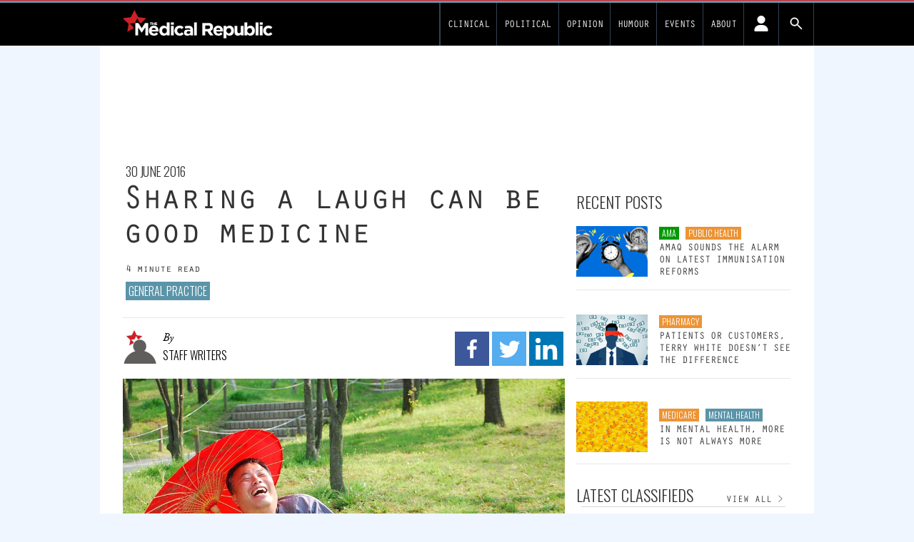

--- FILE ---
content_type: application/javascript
request_url: https://newsite.medicalrepublic.com.au//app/mu-plugins/paid-memberships-pro/js/jquery.creditCardValidator.js?ver=6.2.2
body_size: 1057
content:
// Generated by CoffeeScript 1.4.0

/*
jQuery Credit Card Validator

Copyright 2012 Pawel Decowski

This work is licensed under the Creative Commons Attribution-ShareAlike 3.0
Unported License. To view a copy of this license, visit:

http://creativecommons.org/licenses/by-sa/3.0/

or send a letter to:

Creative Commons, 444 Castro Street, Suite 900,
Mountain View, California, 94041, USA.
*/


(function() {
  var $,
    __indexOf = [].indexOf || function(item) { for (var i = 0, l = this.length; i < l; i++) { if (i in this && this[i] === item) return i; } return -1; };

  $ = jQuery;

  $.fn.validateCreditCard = function(callback, options) {
    var card, card_type, card_types, get_card_type, is_valid_length, is_valid_luhn, normalize, validate, validate_number, _i, _len, _ref, _ref1;
    card_types = [
      {
        name: 'amex',
        pattern: /^3[47]/,
        valid_length: [15]
      }, {
        name: 'diners_club_carte_blanche',
        pattern: /^30[0-5]/,
        valid_length: [14]
      }, {
        name: 'diners_club_international',
        pattern: /^36/,
        valid_length: [14]
      }, {
        name: 'jcb',
        pattern: /^35(2[89]|[3-8][0-9])/,
        valid_length: [16]
      }, {
        name: 'laser',
        pattern: /^(6304|670[69]|6771)/,
        valid_length: [16, 17, 18, 19]
      }, {
        name: 'visa_electron',
        pattern: /^(4026|417500|4508|4844|491(3|7))/,
        valid_length: [16]
      }, {
        name: 'visa',
        pattern: /^4/,
        valid_length: [16]
      }, {
        name: 'mastercard',
        pattern: /^5[1-5]/,
        valid_length: [16]
      }, {
        name: 'maestro',
        pattern: /^(5018|5020|5038|6304|6759|676[1-3])/,
        valid_length: [12, 13, 14, 15, 16, 17, 18, 19]
      }, {
        name: 'discover',
        pattern: /^(6011|622(12[6-9]|1[3-9][0-9]|[2-8][0-9]{2}|9[0-1][0-9]|92[0-5]|64[4-9])|65)/,
        valid_length: [16]
      }
    ];
    if (options == null) {
      options = {};
    }
    if ((_ref = options.accept) == null) {
      options.accept = (function() {
        var _i, _len, _results;
        _results = [];
        for (_i = 0, _len = card_types.length; _i < _len; _i++) {
          card = card_types[_i];
          _results.push(card.name);
        }
        return _results;
      })();
    }
    _ref1 = options.accept;
    for (_i = 0, _len = _ref1.length; _i < _len; _i++) {
      card_type = _ref1[_i];
      if (__indexOf.call((function() {
        var _j, _len1, _results;
        _results = [];
        for (_j = 0, _len1 = card_types.length; _j < _len1; _j++) {
          card = card_types[_j];
          _results.push(card.name);
        }
        return _results;
      })(), card_type) < 0) {
        throw "Credit card type '" + card_type + "' is not supported";
      }
    }
    get_card_type = function(number) {
      var _j, _len1, _ref2;
      _ref2 = (function() {
        var _k, _len1, _ref2, _results;
        _results = [];
        for (_k = 0, _len1 = card_types.length; _k < _len1; _k++) {
          card = card_types[_k];
          if (_ref2 = card.name, __indexOf.call(options.accept, _ref2) >= 0) {
            _results.push(card);
          }
        }
        return _results;
      })();
      for (_j = 0, _len1 = _ref2.length; _j < _len1; _j++) {
        card_type = _ref2[_j];
        if (number.match(card_type.pattern)) {
          return card_type;
        }
      }
      return null;
    };
    is_valid_luhn = function(number) {
      var digit, n, sum, _j, _len1, _ref2;
      sum = 0;
      _ref2 = number.split('').reverse();
      for (n = _j = 0, _len1 = _ref2.length; _j < _len1; n = ++_j) {
        digit = _ref2[n];
        digit = +digit;
        if (n % 2) {
          digit *= 2;
          if (digit < 10) {
            sum += digit;
          } else {
            sum += digit - 9;
          }
        } else {
          sum += digit;
        }
      }
      return sum % 10 === 0;
    };
    is_valid_length = function(number, card_type) {
      var _ref2;
      return _ref2 = number.length, __indexOf.call(card_type.valid_length, _ref2) >= 0;
    };
    validate_number = function(number) {
      var length_valid, luhn_valid;
      card_type = get_card_type(number);
      luhn_valid = false;
      length_valid = false;
      if (card_type != null) {
        luhn_valid = is_valid_luhn(number);
        length_valid = is_valid_length(number, card_type);
      }
      return callback({
        card_type: card_type,
        luhn_valid: luhn_valid,
        length_valid: length_valid
      });
    };
    validate = function() {
      var number;
      number = normalize($(this).val());
      return validate_number(number);
    };
    normalize = function(number) {
      return number.replace(/[ -]/g, '');
    };
    this.bind('input', function() {
      $(this).unbind('keyup');
      return validate.call(this);
    });
    this.bind('keyup', function() {
      return validate.call(this);
    });
    if (this.length !== 0) {
      validate.call(this);
    }
    return this;
  };

}).call(this);
